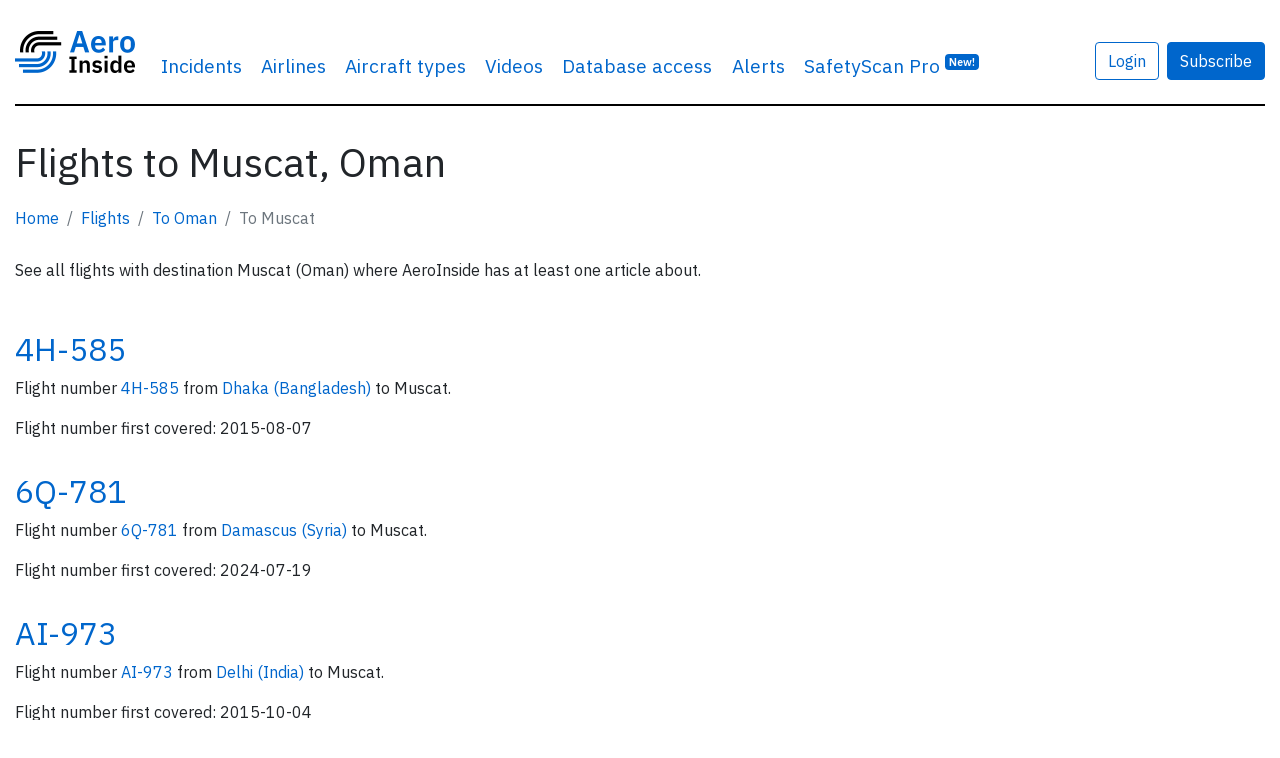

--- FILE ---
content_type: text/html; charset=UTF-8
request_url: https://www.aeroinside.com/flights/to/muscat/om
body_size: 5443
content:
<!DOCTYPE html><html lang="en">
    <head>
        <link rel="preconnect" href="https://fonts.gstatic.com">
        <meta charset="utf-8">
        <title>Flights to Muscat, Oman - AeroInside</title>        
        <meta name="description" content="Discover&#x20;all&#x20;flights&#x20;with&#x20;destination&#x20;Muscat,&#x20;Oman&#x20;which&#x20;have&#x20;been&#x20;mentioned&#x20;at&#x20;least&#x20;once&#x20;in&#x20;an&#x20;article&#x20;on&#x20;AeroInside.">
<meta property="og&#x3A;title" content="Flights&#x20;to&#x20;Muscat,&#x20;Oman">
<meta property="og&#x3A;image" content="https&#x3A;&#x2F;&#x2F;www.aeroinside.com&#x2F;img&#x2F;og&#x2F;aeroinside.jpg">
<meta property="og&#x3A;description" content="Discover&#x20;all&#x20;flights&#x20;with&#x20;destination&#x20;Muscat,&#x20;Oman&#x20;which&#x20;have&#x20;been&#x20;mentioned&#x20;at&#x20;least&#x20;once&#x20;in&#x20;an&#x20;article&#x20;on&#x20;AeroInside.">
<meta property="og&#x3A;url" content="https&#x3A;&#x2F;&#x2F;www.aeroinside.com&#x2F;flights&#x2F;to&#x2F;muscat&#x2F;om">
<meta name="viewport" content="width&#x3D;device-width,&#x20;initial-scale&#x3D;1.0">
<meta http-equiv="X-UA-Compatible" content="IE&#x3D;edge">
        <!--
        <link href="https://fonts.googleapis.com/css2?family=Source+Serif+Pro:wght@600&display=swap" rel="preload" as="style">
        -->
        <link href="https://fonts.googleapis.com/css2?family=IBM+Plex+Sans:wght@400;600&display=swap" rel="preload" as="style">

        <!--
        <link href="https://fonts.googleapis.com/css2?family=Source+Serif+Pro:wght@600&display=swap" rel="stylesheet">
        -->
        <link href="https://fonts.googleapis.com/css2?family=IBM+Plex+Sans:wght@400;600&display=swap" rel="stylesheet">
        
        <link href="/css/styles-90b60c3cdf.css" rel="preload" as="style">

        <link href="https://cdnjs.cloudflare.com/ajax/libs/font-awesome/5.15.1/css/all.min.css" rel="preload" as="style">
        <link href="https://cdnjs.cloudflare.com/ajax/libs/font-awesome/5.15.1/css/all.min.css" rel="stylesheet">
        
        <link rel="stylesheet" href="/css/styles-90b60c3cdf.css">

        <link href="&#x2F;img&#x2F;favicon.ico" rel="shortcut&#x20;icon" type="image&#x2F;vnd.microsoft.icon">
        <link rel="apple-touch-icon" sizes="57x57" href="/img/icons/apple-icon-57x57.png">
        <link rel="apple-touch-icon" sizes="60x60" href="/img/icons/apple-icon-60x60.png">
        <link rel="apple-touch-icon" sizes="72x72" href="/img/icons/apple-icon-72x72.png">
        <link rel="apple-touch-icon" sizes="76x76" href="/img/icons/apple-icon-76x76.png">
        <link rel="apple-touch-icon" sizes="114x114" href="/img/icons/apple-icon-114x114.png">
        <link rel="apple-touch-icon" sizes="120x120" href="/img/icons/apple-icon-120x120.png">
        <link rel="apple-touch-icon" sizes="144x144" href="/img/icons/apple-icon-144x144.png">
        <link rel="apple-touch-icon" sizes="152x152" href="/img/icons/apple-icon-152x152.png">
        <link rel="apple-touch-icon" sizes="180x180" href="/img/icons/apple-icon-180x180.png">
        <link rel="shortcut icon" type="image/png" sizes="192x192"  href="/img/icons/android-icon-192x192.png">
        <link rel="icon" type="image/png" sizes="32x32" href="/img/icons/favicon-32x32.png">
        <link rel="icon" type="image/png" sizes="96x96" href="/img/icons/favicon-96x96.png">
        <link rel="icon" type="image/png" sizes="16x16" href="/img/icons/favicon-16x16.png">
        <link rel="manifest" href="/img/icons/manifest.json">
        <meta name="msapplication-TileColor" content="#ffffff">
        <meta name="msapplication-TileImage" content="/img/icons/ms-icon-144x144.png">
        <meta name="theme-color" content="#ffffff">
        
        
                    <!-- Google tag (gtag.js) -->
            <script async src="https://www.googletagmanager.com/gtag/js?id=G-VRVXTWQ4D5"></script>
            <script>
                window.dataLayer = window.dataLayer || [];
                function gtag(){dataLayer.push(arguments);}
                gtag('js', new Date());

                gtag('config', 'G-VRVXTWQ4D5');
            </script>
                
        
    </head>
    <body 
            data-logged-in="false" 
            data-is-iframe="false"
            data-bookmark-api="/account/bookmark-api"
            data-bookmark-occurrence-api="/safetyscan/bookmarkOccurrenceApi"
            data-note-api="/account/note-api"
            data-follow-api="/safetyscan/followApi"
            data-show-nl-modal="false"
    >
    
        
    <script src="/js/app-a66094b0ba.js" defer="defer"></script>
    
        <div class="sticky-top bg-white">
    <div class="container-xl mb-3">
        <nav class="navbar navbar-expand-sm navbar-light px-0 py-4">
            <div class="container-xl px-0">
                                <a class="navbar-brand" href="/" >
                                        <img src="/img/logo-aeroinside.png"
                         srcset="/img/logo-aeroinside.png 1x, /img/logo-aeroinside@2x.png 2x"
                         width="120" height="42"
                         alt="AeroInside Logo">
                                    </a>
            
                                    <a href="/p/join?src=signupmobile"
                       class="btn btn-primary d-block d-sm-none">
                        Subscribe
                    </a>
                
                                    <button class="navbar-toggler" type="button" data-toggle="collapse" data-target="#navbarsExample03" aria-controls="navbarsExample03" aria-expanded="false" aria-label="Toggle navigation">
                        <span class="navbar-toggler-icon"></span>
                    </button>
                
                                    <div class="collapse navbar-collapse" id="navbarsExample03">
                        <ul class="navbar-nav mr-auto">
                            <li class="nav-item dropdown">
                                <a class="nav-link dropdown-hover" href="#" id="dropdown03" data-toggle="dropdown" aria-haspopup="true" aria-expanded="false">Incidents</a>
                                <div class="dropdown-menu" aria-labelledby="dropdown03">
                                    <a class="dropdown-item" href="/crashes">Airplane crashes</a>
                                    <a class="dropdown-item" href="/accidents">Aviation accidents</a>
                                    <a class="dropdown-item" href="/incidents">Aviation incidents</a>
                                    <a class="dropdown-item" href="/occurrences">Aviation occurrences</a>
                                    <a class="dropdown-item" href="/reports">Reports</a>
                                    <a class="dropdown-item" href="/news">News</a>
                                </div>
                            </li>

                                                            <li class="nav-item d-sm-none d-md-block">
                                    <a class="nav-link" href="/airline">Airlines</a>
                                </li>
                                <li class="nav-item d-sm-none d-md-block">
                                    <a class="nav-link" href="/aircraft-type">Aircraft types</a>
                                </li>
                                <li class="nav-item d-sm-none d-lg-block">
                                    <a class="nav-link" href="/videos">Videos</a>
                                </li>
                                                        
                                                            <li class="nav-item">
                                    <a class="nav-link" href="/p/join?src=navbar-db">
                                        Database access
                                    </a>
                                </li>
                            
                                                        
                            
                            <li class="nav-item">
                                <a class="nav-link" href="/alerts?src=navbar">
                                    Alerts
                                </a>
                            </li>
                           
                                                        

                                                            <li class="nav-item">
                                    <a class="nav-link" href="/safety-scan/pro?src=navbar">
                                        SafetyScan Pro
                                        <sup class="d-nofne"><span class="badge badge-primary">New!</span></sup>
                                    </a>
                                </li>
                            
                        </ul>

                                                    <a href="/account/login"
                               class="btn btn-outline-primary mr-2"
                               style="margin-top: 17px;">
                                Login
                            </a>

                            <a href="/p/join?src=navbar"
                               class="btn btn-primary"
                               style="margin-top: 17px;">
                                Subscribe
                            </a>
                        
                        <ul class="navbar-nav mr-0 d-none">
                            <li class="nav-item">
                                <form class="form-inline" method="get" action="/search">
                                    <input class="form-control mr-sm-2 d-none" id="searchField" type="search" name="q" placeholder="Search" aria-label="Search" style="margin-top: 17px; width: 100%;">
                                </form>
                            </li>

                            <li class="nav-item">
                                <a href="#"
                                   class="btn btn-link"
                                   data-toggle="dropdown"
                                   onclick="$('#searchField').removeClass('d-none');$('#searchField').focus();$(this).hide();return false;"
                                   style="margin-top: 17px;">
                                    <i class="fa fa-search"></i>
                                </a>
                            </li>
                        </ul>

                                            </div>
                            </div>
        </nav>
    </div>
</div>    
            <div class="container-xl mb-5 pt-3" id="content">
            

<section>
    <div class="row">
        <div class="col-12">
            <h1 class="mb-2">
                Flights to Muscat, Oman            </h1>

            <nav aria-label="breadcrumb">
                <ol class="breadcrumb px-0 bg-transparent">
                    <li class="breadcrumb-item"><a href="/">Home</a></li>
                    <li class="breadcrumb-item"><a href="/flights">Flights</a></li>
                    <li class="breadcrumb-item">
                        <a href="/flights/from-oman-om">
                            To Oman                        </a>
                    </li>
                    <li class="breadcrumb-item active" aria-current="page">To Muscat</li>
                </ol>
            </nav>

            <p class="mb-5">
                See all flights with destination Muscat (Oman) where AeroInside has at least one article about.
            </p>

            
                <div class="row mb-3">
                    <div class="col-12">
                        <h2>
                            <a href="/flight/4h-585">
                                4H-585                            </a>
                        </h2>
                        <p>
                            Flight number <a href="/flight/4h-585">
                                4H-585                            </a>
                                from

                            <a href="/flights/from/dhaka/bd">
                            Dhaka 
                                                                    (Bangladesh)
                                                            </a>
                            to 
                            Muscat.
                        </p>
                        
                        <p>
                            Flight number first covered: 2015-08-07                        </p>
                    </div>
                </div>

            
                <div class="row mb-3">
                    <div class="col-12">
                        <h2>
                            <a href="/flight/6q-781">
                                6Q-781                            </a>
                        </h2>
                        <p>
                            Flight number <a href="/flight/6q-781">
                                6Q-781                            </a>
                                from

                            <a href="/flights/from/damascus/sy">
                            Damascus 
                                                                    (Syria)
                                                            </a>
                            to 
                            Muscat.
                        </p>
                        
                        <p>
                            Flight number first covered: 2024-07-19                        </p>
                    </div>
                </div>

            
                <div class="row mb-3">
                    <div class="col-12">
                        <h2>
                            <a href="/flight/ai-973">
                                AI-973                            </a>
                        </h2>
                        <p>
                            Flight number <a href="/flight/ai-973">
                                AI-973                            </a>
                                from

                            <a href="/flights/from/delhi/in">
                            Delhi 
                                                                    (India)
                                                            </a>
                            to 
                            Muscat.
                        </p>
                        
                        <p>
                            Flight number first covered: 2015-10-04                        </p>
                    </div>
                </div>

            
                <div class="row mb-3">
                    <div class="col-12">
                        <h2>
                            <a href="/flight/ix-549">
                                IX-549                            </a>
                        </h2>
                        <p>
                            Flight number <a href="/flight/ix-549">
                                IX-549                            </a>
                                from

                            <a href="/flights/from/thiruvananthapuram/in">
                            Thiruvananthapuram 
                                                                    (India)
                                                            </a>
                            to 
                            Muscat.
                        </p>
                        
                        <p>
                            Flight number first covered: 2023-01-23                        </p>
                    </div>
                </div>

            
                <div class="row mb-3">
                    <div class="col-12">
                        <h2>
                            <a href="/flight/ov-104">
                                OV-104                            </a>
                        </h2>
                        <p>
                            Flight number <a href="/flight/ov-104">
                                OV-104                            </a>
                                from

                            <a href="/flights/from/dubai/ae">
                            Dubai 
                                                                    (United Arab Emirates)
                                                            </a>
                            to 
                            Muscat.
                        </p>
                        
                        <p>
                            Flight number first covered: 2019-01-28                        </p>
                    </div>
                </div>

            
                <div class="row mb-3">
                    <div class="col-12">
                        <h2>
                            <a href="/flight/ov-134">
                                OV-134                            </a>
                        </h2>
                        <p>
                            Flight number <a href="/flight/ov-134">
                                OV-134                            </a>
                                from

                            <a href="/flights/from/duqm/om">
                            Duqm 
                                                            </a>
                            to 
                            Muscat.
                        </p>
                        
                        <p>
                            Flight number first covered: 2024-05-13                        </p>
                    </div>
                </div>

            
                <div class="row mb-3">
                    <div class="col-12">
                        <h2>
                            <a href="/flight/ov-398">
                                OV-398                            </a>
                        </h2>
                        <p>
                            Flight number <a href="/flight/ov-398">
                                OV-398                            </a>
                                from

                            <a href="/flights/from/dhaka/bd">
                            Dhaka 
                                                                    (Bangladesh)
                                                            </a>
                            to 
                            Muscat.
                        </p>
                        
                        <p>
                            Flight number first covered: 2019-08-26                        </p>
                    </div>
                </div>

            
                <div class="row mb-3">
                    <div class="col-12">
                        <h2>
                            <a href="/flight/pa-450">
                                PA-450                            </a>
                        </h2>
                        <p>
                            Flight number <a href="/flight/pa-450">
                                PA-450                            </a>
                                from

                            <a href="/flights/from/lahore/pk">
                            Lahore 
                                                                    (Pakistan)
                                                            </a>
                            to 
                            Muscat.
                        </p>
                        
                        <p>
                            Flight number first covered: 2015-09-02                        </p>
                    </div>
                </div>

            
                <div class="row mb-3">
                    <div class="col-12">
                        <h2>
                            <a href="/flight/pf-736">
                                PF-736                            </a>
                        </h2>
                        <p>
                            Flight number <a href="/flight/pf-736">
                                PF-736                            </a>
                                from

                            <a href="/flights/from/lahore/pk">
                            Lahore 
                                                                    (Pakistan)
                                                            </a>
                            to 
                            Muscat.
                        </p>
                        
                        <p>
                            Flight number first covered: 2024-01-19                        </p>
                    </div>
                </div>

            
                <div class="row mb-3">
                    <div class="col-12">
                        <h2>
                            <a href="/flight/pk-259">
                                PK-259                            </a>
                        </h2>
                        <p>
                            Flight number <a href="/flight/pk-259">
                                PK-259                            </a>
                                from

                            <a href="/flights/from/sialkot/pk">
                            Sialkot 
                                                                    (Pakistan)
                                                            </a>
                            to 
                            Muscat.
                        </p>
                        
                        <p>
                            Flight number first covered: 2013-02-11                        </p>
                    </div>
                </div>

            
                <div class="row mb-3">
                    <div class="col-12">
                        <h2>
                            <a href="/flight/qb-2108">
                                QB-2108                            </a>
                        </h2>
                        <p>
                            Flight number <a href="/flight/qb-2108">
                                QB-2108                            </a>
                                from

                            <a href="/flights/from/qeshm/ir">
                            Qeshm 
                                                                    (Iran)
                                                            </a>
                            to 
                            Muscat.
                        </p>
                        
                        <p>
                            Flight number first covered: 2019-04-25                        </p>
                    </div>
                </div>

            
                <div class="row mb-3">
                    <div class="col-12">
                        <h2>
                            <a href="/flight/qr-1132">
                                QR-1132                            </a>
                        </h2>
                        <p>
                            Flight number <a href="/flight/qr-1132">
                                QR-1132                            </a>
                                from

                            <a href="/flights/from/doha/qa">
                            Doha 
                                                                    (Qatar)
                                                            </a>
                            to 
                            Muscat.
                        </p>
                        
                        <p>
                            Flight number first covered: 2014-10-12                        </p>
                    </div>
                </div>

            
                <div class="row mb-3">
                    <div class="col-12">
                        <h2>
                            <a href="/flight/wk-44">
                                WK-44                            </a>
                        </h2>
                        <p>
                            Flight number <a href="/flight/wk-44">
                                WK-44                            </a>
                                from

                            <a href="/flights/from/zurich/ch">
                            Zurich 
                                                                    (Switzerland)
                                                            </a>
                            to 
                            Muscat.
                        </p>
                        
                        <p>
                            Flight number first covered: 2025-11-10                        </p>
                    </div>
                </div>

            
                <div class="row mb-3">
                    <div class="col-12">
                        <h2>
                            <a href="/flight/wy-116">
                                WY-116                            </a>
                        </h2>
                        <p>
                            Flight number <a href="/flight/wy-116">
                                WY-116                            </a>
                                from

                            <a href="/flights/from/frankfurt%2Fmain/de">
                            Frankfurt/Main 
                                                                    (Germany)
                                                            </a>
                            to 
                            Muscat.
                        </p>
                        
                        <p>
                            Flight number first covered: 2018-10-17                        </p>
                    </div>
                </div>

            
                <div class="row mb-3">
                    <div class="col-12">
                        <h2>
                            <a href="/flight/wy-142">
                                WY-142                            </a>
                        </h2>
                        <p>
                            Flight number <a href="/flight/wy-142">
                                WY-142                            </a>
                                from

                            <a href="/flights/from/milan-malpensa/it">
                            Milan Malpensa 
                                                                    (Italy)
                                                            </a>
                            to 
                            Muscat.
                        </p>
                        
                        <p>
                            Flight number first covered: 2019-03-15                        </p>
                    </div>
                </div>

            
                <div class="row mb-3">
                    <div class="col-12">
                        <h2>
                            <a href="/flight/wy-144">
                                WY-144                            </a>
                        </h2>
                        <p>
                            Flight number <a href="/flight/wy-144">
                                WY-144                            </a>
                                from

                            <a href="/flights/from/milan-malpensa/it">
                            Milan Malpensa 
                                                                    (Italy)
                                                            </a>
                            to 
                            Muscat.
                        </p>
                        
                        <p>
                            Flight number first covered: 2024-02-08                        </p>
                    </div>
                </div>

            
                <div class="row mb-3">
                    <div class="col-12">
                        <h2>
                            <a href="/flight/wy-154">
                                WY-154                            </a>
                        </h2>
                        <p>
                            Flight number <a href="/flight/wy-154">
                                WY-154                            </a>
                                from

                            <a href="/flights/from/zurich/ch">
                            Zurich 
                                                                    (Switzerland)
                                                            </a>
                            to 
                            Muscat.
                        </p>
                        
                        <p>
                            Flight number first covered: 2020-02-09                        </p>
                    </div>
                </div>

            
                <div class="row mb-3">
                    <div class="col-12">
                        <h2>
                            <a href="/flight/wy-204">
                                WY-204                            </a>
                        </h2>
                        <p>
                            Flight number <a href="/flight/wy-204">
                                WY-204                            </a>
                                from

                            <a href="/flights/from/mumbai/in">
                            Mumbai 
                                                                    (India)
                                                            </a>
                            to 
                            Muscat.
                        </p>
                        
                        <p>
                            Flight number first covered: 2019-07-03                        </p>
                    </div>
                </div>

            
                <div class="row mb-3">
                    <div class="col-12">
                        <h2>
                            <a href="/flight/wy-342">
                                WY-342                            </a>
                        </h2>
                        <p>
                            Flight number <a href="/flight/wy-342">
                                WY-342                            </a>
                                from

                            <a href="/flights/from/lahore/pk">
                            Lahore 
                                                                    (Pakistan)
                                                            </a>
                            to 
                            Muscat.
                        </p>
                        
                        <p>
                            Flight number first covered: 2015-04-24                        </p>
                    </div>
                </div>

            
                <div class="row mb-3">
                    <div class="col-12">
                        <h2>
                            <a href="/flight/wy-346">
                                WY-346                            </a>
                        </h2>
                        <p>
                            Flight number <a href="/flight/wy-346">
                                WY-346                            </a>
                                from

                            <a href="/flights/from/islamabad/pk">
                            Islamabad 
                                                                    (Pakistan)
                                                            </a>
                            to 
                            Muscat.
                        </p>
                        
                        <p>
                            Flight number first covered: 2014-02-21                        </p>
                    </div>
                </div>

            
                <div class="row mb-3">
                    <div class="col-12">
                        <h2>
                            <a href="/flight/wy-374">
                                WY-374                            </a>
                        </h2>
                        <p>
                            Flight number <a href="/flight/wy-374">
                                WY-374                            </a>
                                from

                            <a href="/flights/from/colombo/lk">
                            Colombo 
                                                                    (Sri Lanka)
                                                            </a>
                            to 
                            Muscat.
                        </p>
                        
                        <p>
                            Flight number first covered: 2015-12-28                        </p>
                    </div>
                </div>

                    </div>
    </div>
</section>
        </div>

        <footer>
    <div class="container-xl">
        <nav class="navbar pb-5 mb-5">

        </nav>

        <div class="row">
            <div class="col-xs-12 col-sm-3 mb-4">
                <a href="/" class="mb-4">
                    <img src="/img/logo-aeroinside.png"
                         srcset="/img/logo-aeroinside.png 1x, /img/logo-aeroinside@2x.png 2x"
                         width="120" height="42"
                         class="mb-4"
                         alt="AeroInside Logo">
                </a>

                <p>
                    <a href="/p/join?src=footer" class="btn btn-primary">Subscribe</a>
                </p>

            </div>

            <div class="col-xs-12 col-sm-3 mb-4">
                <p>
                    <strong>Content</strong>
                </p>

                <p>
                    <a href="/crashes">Airplane crashes</a>
                </p>
                <p>
                    <a href="/accidents">Aviation accidents</a>
                </p>
                <p>
                    <a href="/incidents">Aviation incidents</a>
                </p>
                <p>
                    <a href="/reports">Reports</a>
                </p>
                <p>
                    <a href="/news">News</a>
                </p>

                <p>
                    <a href="/airline">All airlines</a>
                </p>
                <p>
                    <a href="/aircraft-type">All aircraft types</a>
                </p>
                <p>
                    <a href="/airports">All airports</a>
                </p>
                <p>
                    <a href="/cause">Causes for plane crashes</a>
                </p>
                <p>
                    <a href="/videos">Videos linked to airline accidents and incidents</a>
                </p>
            </div>

            <div class="col-xs-12 col-sm-3 mb-4">

                <p>
                    <strong>Tools and services</strong>
                </p>

                <p>
                    <a href="/p/join?src=footer">Database access</a>
                </p>

                <p>
                    <a href="/alerts?src=footer">Alerts</a>
                </p>

                <p class="mt-4">
                    <strong>SafetyScan</strong>
                </p>

                <p>
                    <a href="/safety-scan/pro?src=aifooter">AeroInside SafetyScan Pro</a>
                </p>

                <p>
                    <a href="/safety-scan?src=aifooter&lang=en">AeroInside SafetyScan Free</a>
                </p>
                
                <p class="mt-4">
                    <strong>Newsletters</strong>
                </p>

                <p>
                    <a href="/newsletter">Weekly newsletter</a>
                </p>

                <p>
                    <a href="/p/join?src=footer">Daily briefing</a>
                </p>

                <p class="mt-4">
                    <strong>Various</strong>
                </p>
               
                <p>
                    <a href="/blog">Blog</a>
                </p>

                <p>
                    <a href="/fear-of-flying">Get help with fear of flying</a>
                </p>

                <p>
                    <a href="/flights">Flights</a>
                </p>
            </div>

            <div class="col-xs-12 col-sm-3 mb-4">

                <p>
                    <strong>About us</strong>
                </p>

                <p>
                    <a href="/p/contact">
                        Contact
                    </a>
                </p>
                <p>
                    <a href="/p/terms">
                        Terms & Conditions
                    </a>
                </p>
                <p>
                    <a href="/p/privacy-policy">
                        Privacy Policy
                    </a>
                </p>

                <p>
                    <a href="https://www.linkedin.com/company/71230045/" target="_blank" rel="noreferrer noopener" class="mr-2"><i class="fab fa-linkedin fa-2x" title="Follow us on LinkedIn"></i></a>
                    <a href="https://twitter.com/aeroinsidecom" target="_blank" rel="noreferrer noopener"><i class="fab fa-twitter fa-2x" title="Follow us on Twitter"></i></a>
                </p>
            </div>
        </div>

        <div class="row">
            <div class="col-xs-12 col-sm-3 mb-1">
                <p>
                    <strong>
                        AeroInside is part of the Tiny Ventures Network.
                    </strong>
                </p>

            </div>

            <div class="col-xs-12 col-sm-3 mb-4">
                <p>
                    <strong>
                        <a href="https://netzero.aero">NetZero.aero</a>
                    </strong><br>
                    Covering the journey to net zero emissions in aviation.
                </p>
            </div>
        </div>
        <p>&copy; 2026 AeroInside. Some content &copy; by other sources. AeroInside is a service provided by <a href="https://www.tinyventures.io/" target="_blank">Tiny Ventures LLC/GmbH</a>, Zurich, Switzerland</p>
    </div>
</footer>



                <div id="visibleXS" class="d-sm-none"></div>
    </body>
</html>
